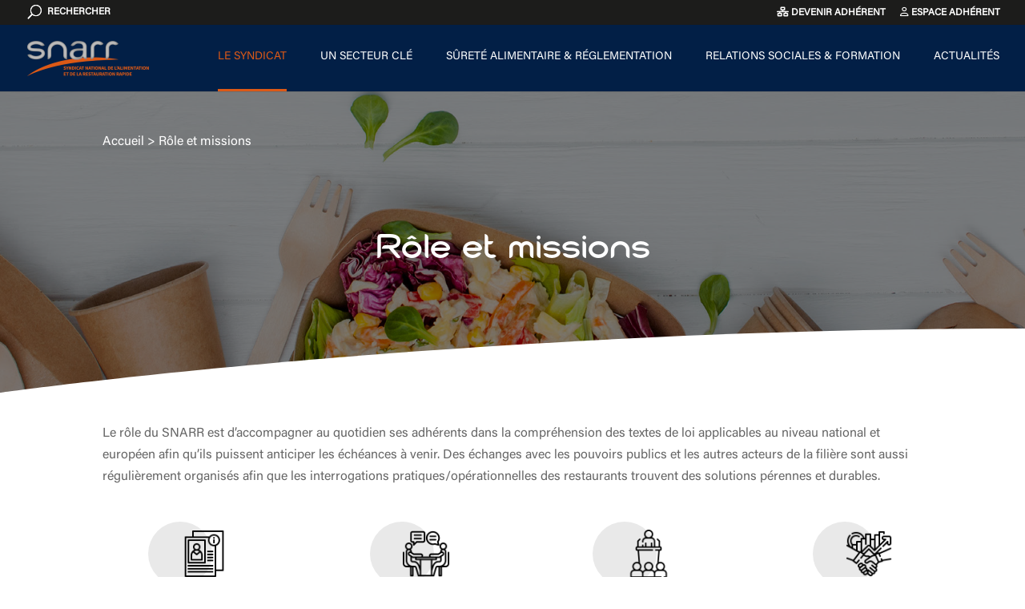

--- FILE ---
content_type: text/css
request_url: https://www.snarr.fr/wp-content/plugins/teameo/public/css/custom.css?ver=1
body_size: 576
content:
  :root {
    --teameo-font-size: 14px;
    --teameo-primary-bg: #0c71c3;
    --teameo-primary-rgb: 12,113,195;
    --teameo-primary-hover-bg: #d3e5ff;
    --teameo-primary-active-bg: #0c71c3;
    --teameo-secondary-bg: #2A3749;
    --teameo-secondary-rgb: 42,55,73;
    --teameo-secondary-hover-bg: #2A3749;
    --teameo-secondary-active-bg: #2A3749;
    --teameo-modal-zindex: 100005;
    --teameo-backdrop-zindex: 100000;
    --teameo-success: #e3fcef;
    --teameo-danger: #ffbdad;
    --teameo-warning: #fff0b3;
    --teameo-info: #deebff;
    
    --bs-primary-rgb: var(--teameo-primary-rgb);
    --bs-body-font-size: var(--teameo-font-size);
  }
  .modal {
    --bs-modal-zindex: var(--teameo-modal-zindex);
  }
  .modal-backdrop {
    --bs-backdrop-zindex: var(--teameo-backdrop-zindex);
    --bs-backdrop-bg: var(--teameo-primary-bg);
    --bs-backdrop-opacity: 0.5;
  }
  .btn {
    --bs-btn-font-size: var(--teameo-font-size);
  }
  .btn-primary {
    --bs-btn-font-weight: 600;
    --bs-btn-color: var(--bs-white);
    --bs-btn-bg: var(--teameo-primary-bg);
    --bs-btn-border-color: var(--teameo-primary-bg);
    --bs-btn-hover-color: var(--teameo-primary-bg);
    --bs-btn-hover-bg: var(--teameo-primary-hover-bg);
    --bs-btn-hover-border-color: var(--teameo-primary-hover-bg);
    --bs-btn-focus-shadow-rgb: var(--teameo-primary-rgb);
    --bs-btn-active-color: var(--bs-btn-hover-color);
    --bs-btn-active-bg: var(--teameo-primary-active-bg);
    --bs-btn-active-border-color: var(--teameo-primary-active-bg);
    --bs-btn-active-shadow: inset 0 3px 5px rgba(0, 0, 0, 0.125);
    --bs-btn-disabled-color: #fff;
    --bs-btn-disabled-bg: var(--teameo-primary-bg);
    --bs-btn-disabled-border-color: var(--teameo-primary-bg);
  }
  .btn-secondary {
    --bs-btn-color: #fff;
    --bs-btn-bg: var(--teameo-secondary-bg);
    --bs-btn-border-color: var(--teameo-secondary-bg);
    --bs-btn-hover-color: #fff;
    --bs-btn-hover-bg: var(--teameo-secondary-hover-bg);
    --bs-btn-hover-border-color: var(--teameo-secondary-hover-bg);
    --bs-btn-focus-shadow-rgb: var(--teameo-secondary-rgb);
    --bs-btn-active-color: #fff;
    --bs-btn-active-bg: var(--teameo-secondary-active-bg);
    --bs-btn-active-border-color: var(--teameo-secondary-active-bg);
    --bs-btn-active-shadow: inset 0 3px 5px rgba(0, 0, 0, 0.125);
    --bs-btn-disabled-color: #fff;
    --bs-btn-disabled-bg: var(--teameo-secondary-bg);
    --bs-btn-disabled-border-color: var(--teameo-secondary-bg);
  }
  .text-primary {
    --bs-text-opacity: 1;
    color: rgba(var(--teameo-primary-rgb),
      var(--bs-text-opacity)) !important;
  }
  .bg-primary {
    --bs-bg-opacity: 1;
    background-color: rgba(var(--teameo-primary-rgb),var(--bs-bg-opacity)) !important;
  }

--- FILE ---
content_type: text/css
request_url: https://www.snarr.fr/wp-content/plugins/teameo/public/css/style.css?v=1768935957&ver=4.1.0
body_size: 478
content:
.callout {
  padding: 20px;
  margin: 20px 0;
  border: 1px solid #eee;
  border-left-width: 5px;
  border-radius: 3px;
}
.callout h4 {
  margin-top: 0;
  margin-bottom: 5px;
}
.callout p:last-child {margin-bottom: 0;}
.callout code {border-radius: 3px;}
.callout+.callout {margin-top: -5px;}
.callout-default {border-left-color: var(--teameo-secondary-bg);}
.callout-default h4 {color: var(--teameo-secondary-bg);}
.callout-primary {border-left-color: var(--teameo-primary-bg);}
.callout-primary h4 {color: var(--teameo-primary-bg);}
.callout-success {border-left-color: var(--teameo-success);}
.callout-success h4 {color: var(--teameo-success);}
.callout-danger {border-left-color: var(--teameo-danger);}
.callout-danger h4 {color: var(--teameo-danger);}
.callout-warning {border-left-color: var(--teameo-warning);}
.callout-warning h4 {color: var(--teameo-warning);}
.callout-info {border-left-color: var(--teameo-info);}
.callout-info h4 {color: var(--teameo-info);}

div.t-footer{
	width: 100%;
	text-align: center;
}
table.certificate td{
	text-align: justify;
}
table.certificate th,
table.organization th{
	border-top: 1px solid #eee;
}

.teameo-cm-signin-modal .callout{
    margin-top: 0px !important;
}
.teameo-cm-login-shortcode .nav{
    padding: 0 !important;
}
.teameo-cm-login-shortcode .nav .menu-item{
    display: inline-block !important;
}
.teameo-cm-login-shortcode .nav .menu-item:not(:first-child)::before{
    content: "-";
    margin: 0 .5em;
}

--- FILE ---
content_type: text/css
request_url: https://www.snarr.fr/wp-content/themes/divi-snarr/cookies/css/style.css?ver=1.0.5
body_size: 480
content:
#tarteaucitronRoot div,
#tarteaucitronRoot button,
#tarteaucitronRoot span{
    font-family: 'Acumin Variable Concept',Helvetica,Arial,Lucida,sans-serif !important;
    font-weight: 400 !important;
}
#tarteaucitronAlertBig #tarteaucitronPersonalize,
#tarteaucitronRoot #tarteaucitronPercentage,
#tarteaucitronAlertSmall #tarteaucitronManager #tarteaucitronDot #tarteaucitronDotGreen {
  background: #021f46 !important;
}
#tarteaucitronAlertBig {
  background-color: rgba(233,233,233,0.8) !important;
}
#tarteaucitronDisclaimerAlert, #tarteaucitronDisclaimerAlert strong, #tarteaucitronAlertBig #tarteaucitronPrivacyUrl {
  color: #021f46 !important;
}
#tarteaucitronAlertSmall {
  background-color: rgba(28,28,27,0.5) !important;
}
#tarteaucitronAlertBig #tarteaucitronPersonalize, #tarteaucitronAlertBig #tarteaucitronCloseAlert {
  border-radius: 3px !important;
}
#tarteaucitronRoot .tarteaucitronAllow{
    background: #021f46  !important;
}
#tarteaucitronRoot .tarteaucitronDeny {
    background: #e9e9e9 !important;
}
#tarteaucitron #tarteaucitronServices .tarteaucitronLine.tarteaucitronIsAllowed {
    border-color: #021f46  !important;
}
#tarteaucitron #tarteaucitronServices .tarteaucitronLine.tarteaucitronIsDenied {
    border-color: #e9e9e9 !important;
}
#tarteaucitronManager{
display: none !important;
}
.tac_activate .tac_float .tarteaucitronAllow {
    background-color: #021f46  !important;
    display: inline-block;
}
.tac_activate{
	height: 450px !important;
	background: #d3d3d3 !important;
}
a.tarteaucitronSelfLink{
    display: none !important;
}

--- FILE ---
content_type: text/css
request_url: https://www.snarr.fr/wp-content/themes/divi-snarr/style.css?ver=4.27.5
body_size: 6556
content:
/*
Theme Name:     Divi-SNARR
Description:    Thème SNARR
Author:         AXV
Template:       Divi

(optional values you can add: Theme URI, Author URI, Version, License, License URI, Tags, Text Domain)
*/
@font-face{
    font-family: acumin_variable_concept;
    src: url('./font/Acumin Variable Concept.ttf');
}
@font-face{
	font-family: 'Acumin Variable Concept';
    src: url('./font/Acumin Variable Concept.ttf');
}
@font-face{
    font-family: cabourg_otbold;
    src: url('./font/Cabourg OT Bold.otf');
}
@font-face{
	font-family: 'Cabourg OT Bold';
    src: url('./font/Cabourg OT Bold.otf');
}
:root {
    --title-color: #053745;
    --color-blue: #021f46;
    --color-orange: #dc5917;
    --color-rgb-orange: 220,89,23;
    --color-dark: #1c1c1b;
    --color-grey: #e9e9e9;
    --color-white: #ffffff;
}
div.et_pb_slide_description div.et_pb_button_wrapper .et_pb_button.et_pb_more_button:hover,
.et_pb_bg_layout_light.et_pb_button.btn-orange:hover{
    background-color: var(--color-white) !important;
    color: var(--color-blue) !important;
}
.et_pb_module.et_pb_accordion.list .et_pb_toggle_title::before{
    border: 1px solid var(--color-orange) !important;
}

.collective-agreement .accordion-button:not(.collapsed) {
    color: var(--color-orange) !important;
    background-color: rgba(var(--color-rgb-orange), 0.1) !important;
    box-shadow: inset 0 calc(var(--bs-accordion-border-width) * -1) 0 var(--bs-accordion-border-color);
}
.collective-agreement .accordion-button:not(.collapsed)::after {
    background-image: var(--bs-accordion-btn-icon) !important;
}
.collective-agreement .accordion-button:focus {
    z-index: 3;
    border-color: var(--color-orange) !important;
    box-shadow: 0 0 0 0.25rem rgba(var(--color-rgb-orange), 0.25) !important;
}
.collective-agreement ul{
    list-style: none;
}
.collective-agreement table{
    margin-bottom: .5rem;
}
.collective-agreement table tbody th {
    padding: 5px;
    background-color: rgba(var(--color-rgb-orange), 0.1) !important;
    border-bottom: 1px solid #d8d8d8;
    border-right: 1px solid #d8d8d8;
    text-align: center;
}
.collective-agreement table tr th:last-child {
    border-right: 0;
}
.collective-agreement table tr:nth-child(2n) td {
    background-color: #eee;
}
.collective-agreement table > :not(caption) > * > *{
    padding: .5rem .5rem;
}
.collective-agreement p.note:not(.no-badge):before{
    content: url('/wp-content/themes/divi-snarr/img/snarr.jpg');
    position:relative;
    left:-5px;
    top:0;
}
.collective-agreement p.note{
    font-style: italic;
    font-weight: 300;
    font-size: 1.1rem;
}
.collective-agreement div.article p:not(.has-background):last-of-type{
    padding-bottom: 1em !important;
}
.modal-backdrop{
    background-color: var(--color-orange) !important;
}
/*.modal-backdrop{
        display: none !important;
}
.modal{
        background-color: rgba(var(--color-rgb-orange), .5) !important;
}*/
.blue{
    color: var(--color-blue);
}
.orange{
    color: var(--color-orange);
}
h1, h2, h3, h4, h5, h6 {
    color: var(--title-color) !important;
    padding-bottom: 10px;
    line-height: 1em;
    font-weight: 500;
}
h2 {
    font-size: 23px;
}
h3 {
    font-size: 20px;
}
h4 {
    font-size: 18px;
}
h5 {
    font-size: 16px;
}
h6 {
    font-size: 14px;
}
@media (min-width: 981px){
    .et_fullwidth_secondary_nav #top-header .container {
        padding-right: 31px;
    }
}
.breadcrumb,
.breadcrumb a{
    font-weight: 300 !important;
    color: var(--color-white) !important;
}
h2.dsm_image_accordion_title{
    margin: 0 !important;
    padding: 0 !important;
    margin-bottom: .5em !important;
}
#top-menu .menu-item-has-children > a:first-child, #et-secondary-nav .menu-item-has-children > a:first-child {
    padding-right: 0;
}
#top-menu .menu-item-has-children > a:first-child::after, #et-secondary-nav .menu-item-has-children > a:first-child::after{
    display: none;
    visibility: hidden;
}
#top-menu li {
    padding-right: 42px !important;
}
#top-menu > li:last-child {
    padding-right: 0 !important;
}
#top-menu-nav > ul > li > a:hover {
    opacity: 1;
}
#et-top-navigation div#et_top_search{
    display:none;
}
/*@media screen and (min-width: 980px) {
    #et_top_search {
        float: left;
        margin: 3px 0 0 22px;
        display: revert;
        width: 20px;
        position: absolute;
        right: 10px;
        top: 30px;
        transition: all 0.4s ease-in-out;
    }
    header.et-fixed-header #et_top_search {
        top: 20px;
        transition: all 0.4s ease-in-out;
    }
}*/

#top-header a {
    text-decoration: none;
}

.et_header_style_left #et-top-navigation nav > ul > li > a {
    font-weight: 400;
}
#et-secondary-nav li a i{
    color: var(--color-white);
}
#top-menu.nav li ul{
    width: 440px !important;
}
#top-menu.nav li li a{
    width: 400px !important;
}
@media screen and (min-width: 1244px) {
    #top-menu.nav>.current-menu-parent>a {
        border-bottom: 3px solid var(--color-orange) !important;
    }
    #main-header #top-menu.nav li ul {
        top: 47px;
    }
    #main-header.et-fixed-header #top-menu.nav li ul{
        top: 33.5px;
    }
    #main-header #top-menu.nav li li ul {
        z-index: 1000;
        top: -23px;
        left: 240px;
    }
    #main-header #top-menu.nav > li:last-child ul.sub-menu:last-child {
        left: -200px;
    }
}
span.mobile_menu_bar:before{
    color: var(--color-orange) !important;
}
.et_mobile_menu{
    border-color: var(--color-orange) !important;
    ;
}
style-circle-mask img, .wp-block-image.is-style-rounded img, .wp-block-image .is-style-rounded img{
    border-radius: 3px !important;
}
.wp-block-file .wp-block-file__button {
    border: 1px solid var(--color-blue);
    background: none;
    border-radius: 3px;
    color: var(--color-orange);
    font-size: .8em;
    padding: .5em 1em;
}
.wp-block-file a.wp-block-file__button:hover{
    box-shadow: none;
    color: var(--color-orange) !important;
    opacity: .85;
    text-decoration: none;
}
.et_pb_button:hover, .et_pb_module .et_pb_button:hover{
    background: none;
}
.fluid-width-video-wrapper .wp-block-file__embed {
    position: unset;
}
a:hover{
    color: var(--color-orange) !important;
}
.is-style-outline > :where(.wp-block-button__link), :where(.wp-block-button__link).is-style-outline {
    border: 1px solid var(--color-blue);
    padding: .667em 1.333em;
    background: none;
    border-radius: 3px;
    color: var(--color-orange);
    text-decoration: none !important;
}
.page-template a, .page-template a:hover, .page-template-default a, .page-template-default a:hover{
    text-decoration: none !important;
    color: var(--color-orange);
}
/*.page-template h1:first-child {
   padding-top: 0px;
   margin-bottom: 20px;
}*/
.page-template .entry-content > h1,
.page-template-default .entry-content > h1{
    padding-top: 20px;
    margin-bottom: 20px;
}
.page-template h2,
.page-template-default h2{
    padding-top: 20px;
    margin-bottom: 20px;
    color: var(--color-blue) !important;
}
.page-template h3,
.page-template-default h3{
    padding-top: 10px;
    margin-bottom: 15px;
}
.page-template #main-content,
.page-template-default #main-content{
    /*padding-bottom: 20px;*/
}
/*
* Homepage
*/
.et_pb_section_8.section_has_divider.et_pb_bottom_divider .et_pb_bottom_inside_divider{
    z-index: 0 !important;
}
.edito article{
    margin-bottom: 0 !important;
}
.edito article a.more-link{
    text-align: end;
    padding: .3em 2em .3em .7em;
}
a.more-link:after{
    line-height: inherit;
    font-size: inherit !important;
    margin-left: .3em;
    left: auto;
    font-family: FontAwesome !important;
    font-weight: 900 !important;
    content: "";
}


.back a:before{
    line-height: inherit;
    font-size: inherit !important;
    margin-right: .3em;
    left: auto;
    font-family: 'ETmodules';
    font-weight: 900 !important;
    content: "\23";
}

.adh-organization .adherentNom{
    display: none;
}

.adh-organization .adherentLogo{
    width: 75px;
    height: 75px;
    border: 1px #aaa solid;
    text-align: center;
    display: table-cell;
    vertical-align: middle;
    padding: 0 2px;
}
.adh-organization .adherentLogo img{
    margin-bottom: 0px;
}
.slide.slick-slide.slick-cloned div.adherentLogo img {
    -webkit-filter: grayscale(100%);
    filter: grayscale(100%);
    -webkit-transition: all 0.3s;
    transition: all 0.3s;
}
.slide.slick-slide.slick-cloned div.adherentLogo:hover img {
    /*transform: scale(1.1, 1.1);
    -webkit-transform: scale(1.1, 1.1);*/
    -webkit-filter: grayscale(0%);
    filter: grayscale(0%);
}
.one-adh-organization .adherentNom{
    text-align: center;
}
.customer-logos {
    background-color: #111;
}
/*
* Homepage
*/
.ouradh .adherentNom{
    display: none;
}

.ouradh .logo{
    width: 75px;
    height: 75px;
    border: 0px #aaa solid;
    text-align: center;
    display: table-cell;
    vertical-align: middle;
    padding: 0 2px;
}
.ouradh .logo img{
    margin-bottom: 0px;
}
.ouradh div.adh{
    display: inline-block;
    width: 74px;
}
.ouradh div.adh div.logo img {
    -webkit-filter: grayscale(100%);
    filter: grayscale(100%);
    -webkit-transition: all 0.3s;
    transition: all 0.3s;
}
.ouradh div.adh div.logo:hover img {
    /*transform: scale(1.1, 1.1);
    -webkit-transform: scale(1.1, 1.1);*/
    -webkit-filter: grayscale(0%);
    filter: grayscale(0%);
}

/* Slider */
.slick-slide {
    margin: 0px 20px;
}
.slick-slide img {
    /*width: 100%;*/
    margin: 0 auto;
}
.slick-slider
{
    position: relative;
    display: block;
    box-sizing: border-box;
    -webkit-user-select: none;
    -moz-user-select: none;
    -ms-user-select: none;
    user-select: none;
    -webkit-touch-callout: none;
    -khtml-user-select: none;
    -ms-touch-action: pan-y;
    touch-action: pan-y;
    -webkit-tap-highlight-color: transparent;
}
.slick-list
{
    position: relative;
    display: block;
    overflow: hidden;
    margin: 0;
    padding: 0;
}
.slick-list:focus
{
    outline: none;
}
.slick-list.dragging
{
    cursor: pointer;
    cursor: hand;
}
.slick-slider .slick-track,
.slick-slider .slick-list
{
    -webkit-transform: translate3d(0, 0, 0);
    -moz-transform: translate3d(0, 0, 0);
    -ms-transform: translate3d(0, 0, 0);
    -o-transform: translate3d(0, 0, 0);
    transform: translate3d(0, 0, 0);
}
.slick-track
{
    position: relative;
    top: 0;
    left: 0;
    display: block;
}
.slick-track:before,
.slick-track:after
{
    display: table;
    content: '';
}
.slick-track:after
{
    clear: both;
}
.slick-loading .slick-track
{
    visibility: hidden;
}
.slick-slide
{
    display: none;
    float: left;
    height: 100%;
    min-height: 1px;
}
[dir='rtl'] .slick-slide
{
    float: right;
}
.slick-slide img
{
    display: block;
}
.slick-slide.slick-loading img
{
    display: none;
}
.slick-slide.dragging img
{
    pointer-events: none;
}
.slick-initialized .slick-slide
{
    display: block;
}
.slick-loading .slick-slide
{
    visibility: hidden;
}
.slick-vertical .slick-slide
{
    display: block;
    height: auto;
    border: 1px solid transparent;
}
.slick-arrow.slick-hidden {
    display: none;
}
.slide-arrow.prev-arrow.slick-arrow,
.slide-arrow.next-arrow.slick-arrow{
    visibility: hidden;
}
.slide-arrow.prev-arrow.slick-arrow::before {
  font-family: FontAwesome !important;
  color: var(--color-orange);
  content: '\f053';
  visibility: visible;
  font-size: 3em;
  position: absolute;
  left: -.3em;
  top: 1em;
}
.slide-arrow.next-arrow.slick-arrow::before {
  font-family: FontAwesome !important;
  color: var(--color-orange);
  content: '\f054';
  visibility: visible;
  font-size: 3em;
  position: absolute;
  right: -.3em;
  top: 1em;
}
.list-articles .et_pb_post {
    margin-bottom: 15px;
    word-wrap: break-word;
    text-align: justify;
}
.list-articles .et_pb_post h2.entry-title{
    display: flex !important;
}
.list-articles .entry-title::before,
.quick-access .menu-item::before{
    font-family: 'ETMODULES';
    content: '\5e';
    color: #053745;
    font-size: 1.5em;
    transition: all .3s ease;
    vertical-align: middle;
    margin-top: .1rem;
}
ul#menu-links > li {
    width: 100%;
}
ul#menu-links > li > a{
    color: #1c1c1b
}
.et_pb_post .entry-featured-image-url {
    display: block;
    position: relative;
    margin-bottom: 30px;
    width: 18%;
    float: left;
    margin-right: 30px;
}
.bottom-nav, .bottom-nav a, .bottom-nav li.current-menu-item a {
    color: var(--color-dark);
    text-align: center;
    font-weight: 100;
    margin-top: 0;
    /*padding-top: 0;*/
}
/*
 * Event Date
 */
.event-date{
    color: var(--color-orange);
}
.list-agenda .et_pb_post{
    /*margin-bottom: 15px;*/
}
.list-agenda .et_pb_post h2.entry-title{
    padding-top: 0 !important;
}
.list-agenda .et_pb_post h2.entry-title a{
    color: var(--color-blue) !important;
}
.list-agenda .et_pb_post .post-meta a{
    color: var(--color-blue);
    font-size:.8rem;
    font-weight: 300;
}
.list-agenda .et_pb_post .post-meta a::before{
    font-family: 'ETMODULES';
    content: '\69';
    color: var(--color-grey);
    font-size: .6rem;
    margin-right:.2rem;
    transition: all .3s ease;
    vertical-align: middle;
}
.list-agenda .entry_date.event-date,
.category-agenda .entry_date.event-date {
    float: left;
    width: 50px;
    margin-right: 7px;
    text-align: center;
    color: var(--color-blue);
}
.list-agenda .entry_date.event-date div.day,
.category-agenda .entry_date.event-date div.day,
.list-agenda .entry_date.event-date div.month,
.category-agenda .entry_date.event-date div.month,
.list-agenda .entry_date.event-date div.year,
.category-agenda .entry_date.event-date div.year{
    background-color: var(--color-grey);
}
.list-agenda .entry_date.event-date div.year,
.category-agenda .entry_date.event-date div.year,
.list-agenda .entry_date.event-date div.month,
.category-agenda .entry_date.event-date div.month,
.list-agenda .entry_date.event-date div.day,
.category-agenda .entry_date.event-date div.day {
    font-size: 14px;
    padding: 0 0 5px;
}
.list-agenda .entry_date.event-date div.day,
.category-agenda .entry_date.event-date div.day {
    font-size: 23px;
    padding: 5px 0 0;
}
.list-agenda .entry_date.event-date div.year,
.category-agenda .entry_date.event-date div.year{
    display: none;
}
/*
 * Menu 
 */
ul.menu-quick-access,
ul.menu-focus-on,
ul.menu-quick-access ul,
ul.menu-focus-on ul{
    list-style-type: none;
    padding-bottom: 0;
}
ul.menu-quick-access,
ul.menu-focus-on{
    line-height: 26px;
    padding: 0;
    margin: 0;
}
ul.menu-quick-access .menu-item::before,
ul.menu-focus-on .menu-item::before{
    font-family: 'ETMODULES';
    content: '\5e';
    color: #053745;
    font-size: 1.5em;
    transition: all .3s ease;
    vertical-align: middle;
}
ul.menu-quick-access li a,
ul.menu-focus-on li a{
    font-weight: 600 !important;
    color: #053745 !important;
}
ul.menu-quick-access ul.sub-menu li a,
ul.menu-focus-on ul.sub-menu li a{
    font-weight: 500 !important;
}
ul.menu-quick-access ul.sub-menu .menu-item::before,
ul.menu-focus-on ul.sub-menu .menu-item::before{
    font-size: 1em;
}
.les-commissions div.card{
    border-color: var(--color-blue) !important;
}
.les-commissions div.card div.card-body.text-center.fs-6{
    background-color: #f3f3f3 !important;
    font-weight: 600;
}
.les-commissions .et_pb_image_wrap,
.les-commissions .commission-icon{
    font-size: 2rem;
    vertical-align: middle;
    /*margin-right: .5rem;
    color: var(--color-orange) !important;*/
    width: 50px;
    text-align: center;
    margin: 0 .5rem 0 0;
    padding: 12px 11px;
    width: 54px;
    height: 54px;
    background-color: var(--color-orange);
    border-radius: 54px;
    color: var(--color-blue);
    text-shadow: 1px 1px rgba(255, 255, 255, 0.4);
}
.l-equipe-permanente div.card.card-body p{
    text-align: LEFT;
}
.team-member{
    position: relative;
    width: 100%;
    text-align: center;
}
.team-member .team-image img{
    /*max-width: 100%;*/
    max-width: 123px;
    height: auto;
    display: block;
    width: 50%;
    text-align: center;
    margin: 0 auto;
}
.team-member .team-image span{
    display: none;
    position: absolute;
    background-color: var(--color-orange);
    color: var(--color-blue);
    /*text-shadow: 1px 1px 1px rgba(0,0,0,0.3);*/
    top: auto;
    bottom: 35px;
    left: 0;
    padding: 0 10px;
    line-height: 25px;
    font-size: .9rem;
    text-transform: uppercase;
}
.team-member p.team-name{
    color: var(--color-blue);
    font-weight: 600;
}
.team-function{
    min-height: 50px;
    font-size: .8rem;
    text-align: center;
}
.partner-list{
    padding: 20px 0;
    text-align: center;
    /*border-bottom: 1px solid #ddd;*/
}
.partner-list .partner{
    display: inline-block;
}
.partner-list img{
    display: inline-block;
    max-width: 95%;
    padding: 1rem;
    transition: all 0.3s ease-in-out;
    /*-webkit-filter: grayscale(100);
    -moz-filter: grayscale(100);
    filter: grayscale(100);*/
    vertical-align: middle;
}
.partner-list img:hover {
    filter: none;
    transform: scale(1.2);
    -webkit-filter: none;
    -moz-filter: none;
}
.partner-list{
    padding: 20px 0;
    text-align: center;
    /*border-bottom: 1px solid #ddd;*/
}
.partner-list .partner{
    display: inline-block;
    max-width: 150px;
    margin: 15px;
}
.partner-list .partner div.logo{
    width: 115px;
    height: 115px;
    border: 1px #aaa solid;
    text-align: center;
    display: table-cell;
    vertical-align: middle;
    padding: 0 0px;
}
.partner-list img{
    display: inline-block;
    max-width: 95%;
    /*padding: 1rem;*/
    padding: 0;
    transition: all 0.3s ease-in-out;
    /*-webkit-filter: grayscale(100);
    -moz-filter: grayscale(100);
    filter: grayscale(100);*/
    vertical-align: middle;
}
.partner-list img:hover {
    filter: none;
    transform: scale(1.1);
    -webkit-filter: none;
    -moz-filter: none;
}
/**/
.member-list{
    padding: 20px 0;
    text-align: center;
    /*border-bottom: 1px solid #ddd;*/
}
.member-list .member{
    display: inline-block;
    max-width: 150px;
    margin: 15px;
}
.member-list .member div.logo{
    width: 115px;
    height: 115px;
    border: 1px #aaa solid;
    text-align: center;
    display: table-cell;
    vertical-align: middle;
    padding: 0 0px;
}
.member-list img{
    display: inline-block;
    max-width: 95%;
    /*padding: 1rem;*/
    padding: 0;
    transition: all 0.3s ease-in-out;
    /*-webkit-filter: grayscale(100);
    -moz-filter: grayscale(100);
    filter: grayscale(100);*/
    vertical-align: middle;
}
.member-list img:hover {
    filter: none;
    transform: scale(1.1);
    -webkit-filter: none;
    -moz-filter: none;
}
/*
* List
*/
.et_pb_module.et_pb_text ul{
    /*list-style: georgian inside url("/wp-content/themes/divi-snarr/img/sun-icon.png");*/
    list-style:  none;
    padding:  0;
    padding-left: 2em;
    padding-bottom: 1em;
}
.et_pb_module.et_pb_text ul li{
    padding-left: 2em;
}
.et_pb_module.et_pb_text ul li:before {
    content:  url("/wp-content/themes/divi-snarr/img/sun-icon.png");
    display:  inline-block;
    vertical-align:  middle;
    margin-right: 1em;
    margin-left: -2em;
}
/*ol {
  list-style: none;
  counter-reset: my-awesome-counter;
}
ol li {
  counter-increment: my-awesome-counter;
}
ol li::before {
  content: counter(my-awesome-counter) ". ";
  color: red;
  font-weight: bold;
}*/
.steps {
    clear: both;
    list-style: none;
    padding-left: 2% !important;
}
.steps li {
    margin: 2em 0;
    padding-top: 0;
    padding-left: 2.5rem;
    display: block;
    position: relative;
    counter-increment: inst;
}
.steps li::before {
    content: counter(inst);
    background: rgba(var(--color-rgb-orange), 0.9);
    color: var(--color-blue);
    font-size: 1em;
    font-weight: 700;
    font-style: italic;
    text-shadow: 1px 1px rgba(255, 255, 255, 0.4);
    border-radius: 0 0.675em 0.675em 0;
    font-size: 2.5em;
    text-align: center;
    padding-top: 0.25em;
    padding-left: 2.25%;
    left: -5%;
    top: 0em;
    height: 1.35em;
    width: 1.35em;
    position: absolute;
    transition: all 0.2s ease-in-out;
    z-index: -1;
}
@media (min-width: 33em) {
    .steps li:before {
        border-radius: 50%;
        font-size: 2.5em;
        height: 1.35em;
        margin-left: 2.5%;
        padding-left: 0;
        padding-top: 0.25em;
        top: -0.15em;
        width: 1.35em;
        z-index: -1;
    }
}

.event-steps {
    clear: both;
    list-style: none;
    padding-left: 2%;
}
.event-steps li {
    margin: 2em 0;
    padding-top: 1em;
    display: block;
    position: relative;
    counter-increment: inst;
}
.event-steps li::before {
    content: counter(inst);

    background: rgba(var(--color-rgb-orange), 0.35);
    color: var(--color-white);

    font-size: 1em;
    font-weight: 700;
    font-style: italic;
    text-shadow: 1px 1px rgba(255, 150, 0, 0.5);

    border-radius: 0 0.675em 0.675em 0;
    font-size: 1.5em;
    text-align: center;

    padding-top: 0;
    padding-left: 2.25%;
    left: -5%;
    top: -0.65em;
    height: 1.35em;
    width: 1.35em;
    position: absolute;

    transition: all 0.2s ease-in-out;

    z-index: -1;
}
@media (min-width: 33em) {
    .event-steps li:before {
        border-radius: 50%;
        font-size: 1.5em;
        height: 1.35em;
        margin-left: 2.5%;
        padding-left: 0;
        padding-top: 0;
        top: -0.15em;
        width: 1.35em;
        z-index: -1;
    }
}

.contact-email{
    margin-left: 25px;
}
.contact-phone{
    margin-left: 15px;
}
.contact-phone::before{
    font-family: 'ETMODULES';
    content: '\e090';
    text-align: center;
    margin-right: 5px;
    margin-left: -10px;
    color: var(--color-orange);
    font-size: 1em;
    transition: all .3s ease;
}

.contact-email::before{
    font-family: 'ETMODULES';
    content: '\e076';
    text-align: center;
    margin-right: 5px;
    margin-left: -10px;
    color: var(--color-orange);
    font-size: 1em;
    transition: all .3s ease;
}

.actifs li {
    display: table-cell;
    /*height: 150px;*/
    text-align: center;
    overflow: hidden;
    padding: 25px 25px;
}
.actifs li img {
    height: 80px;
    -webkit-filter: grayscale(100%);
    filter: grayscale(100%);
    -webkit-transition: all 0.3s;
    transition: all 0.3s;
}
.actifs li:hover img {
    transform: scale(1.1, 1.1);
    -webkit-transform: scale(1.1, 1.1);
    -webkit-filter: grayscale(0%);
    filter: grayscale(0%);
}
div.et_pb_slide_description .et_pb_slide_title a{
    color: var(--color-white) !important;
}

.card-item div.et_pb_main_blurb_image{
    height: 80px;
    width: 80px;
    background-color: #e9e9e9;
    border-radius: 50%;
    display: inline-block;
    margin-bottom: 10px;
}
.card-item div.et_pb_main_blurb_image span.et_pb_image_wrap{
    margin: 10px 40px;
}
.card-item div.et_pb_blurb_container h2{
    padding-top: 0 !important;
    margin-bottom: 0 !important;
}
/*
*
*/
.quote-last-category-article{

}
.quote-text blockquote{
    /*font-style: normal;
    margin-left: 32px;
    font-style: italic;
    padding-left: 48px;
    background: url('/wp-content/themes/divi-snarr/img/quote-left.png');
    background-repeat: no-repeat;
    min-height: 30px;*/
    position: relative;
    padding: 0px 40px;
    font-style: italic;
    border-left: none;
}

.quote-text blockquote::before{
    position: absolute;
    top: 0px;
    left: 0px;
    content: "\5C\5C";
    font-family: 'Cabourg OT Bold',Helvetica,Arial,Lucida,sans-serif;
    font-size: 25px;
    font-weight: 900;
    color: var(--color-white);
}
.quote-text blockquote::after{
    position: absolute;
    top: 0px;
    right: 0px;
    content: "\5C\5C";
    font-family: 'Cabourg OT Bold',Helvetica,Arial,Lucida,sans-serif;
    font-size: 25px;
    font-weight: 900;
    color: var(--color-white);
    -moz-transform: scale(-1, 1);
    -webkit-transform: scale(-1, 1);
    -o-transform: scale(-1, 1);
    -ms-transform: scale(-1, 1);
    transform: scale(-1, 1);
}
.quote-text div.quote-separation{
    opacity: .1;
}
.quote-text div.figcaption{
    position: relative;
    width: 100%;
    display: flex;
    align-items: center;
    justify-content: right;
}

.quote-text div.figcaption::before {
    content: "";
    background-image: url('/wp-content/themes/divi-snarr/img/quote-separation.png');
    opacity: 0.1;
    background-size: 80%;
    background-repeat: no-repeat;
    background-position-x: center;
    position: absolute;
    top: 0px;
    right: 0px;
    bottom: 0px;
    left: 0px;
    opacity: 0.1;
}
.quote-text div.figcaption span{
    text-align: right;
    font-family: 'Cabourg OT Bold',Helvetica,Arial,Lucida,sans-serif;
    padding-top: 35px;
    margin-bottom: 0;
    font-size: 20px;
}
/*
* Footer
*/
#footer{
    background: linear-gradient(
        to top,
        #021f46 0%,
        #021f46 50%,
        var(--color-white) 50%,
        var(--color-white) 100%
        ) !important;
}
#footer h2{
    padding-top: 0px !important;
}
#footer-widgets{
    display: none;
}
#footer-bottom div.container{
    margin: 0 auto;
    width: 700px;
}
.footer-info{
    color: var(--color-white);
}
.footer-info span{
    font-weight: 300;
    margin: 0 35px;
}
.footer-info span a{
    color: var(--color-white);
}

/*
* Testimonials
*/
.testimonials div.et_pb_salvattore_content{
    display: flex;
}
.testimonials div.et_pb_salvattore_content div.column{
    background-color: #f3f3f3 !important;
} 
.testimonials article{
    background-color: #f3f3f3 !important;
    border: none !important;
    border-radius: 3px;
    margin-top: 1rem;
    margin-bottom: 0 !important;
}
@media (max-width: 767px){
    .testimonials article{
        margin-top: 3rem !important;
    }
}
.testimonials article div.et_pb_image_container{
    position: relative;
    top: -2rem;
    left: 1.5rem;
}
.testimonials article div.et_pb_image_container a.entry-featured-image-url{
    pointer-events: none;
    border-radius: 100% 100% 100% 100%;
    overflow: hidden;
    margin-bottom: 0;
    margin-right: 0;
}
.testimonials article h2.entry-title{
    display: none;
}
.testimonials article div.post-content div.post-content-inner{
    padding-top: 3rem !important;
    padding-left: 1rem !important;
    padding-right: 1rem !important;
}
.testimonials article div.post-content div.post-content-inner p{
    color: inherit;
}
.testimonials div.pagination > .alignleft a:before {
    font-family: FontAwesome !important;
    content: '\f053';
    visibility: visible;
    font-size: 3em;
    position: absolute;
    left: -.3em;
}
.testimonials div.pagination > .alignleft a {
    visibility: collapse;
}
.testimonials div.pagination > .alignright{
    text-align: right;
}
.testimonials div.pagination > .alignright a:before {
    font-family: FontAwesome !important;
    content: '\f054';
    visibility: visible;
    font-size: 3em;
    position: absolute;
    right: -.3em;
}
.testimonials div.pagination > .alignright a {
    visibility: collapse;
}
.testimonials div.pagination{
    display: block !important;
}
@media screen and (min-width: 980px) {
    .testimonials div.pagination{
        position: absolute;
        width: 100%;
        top: 50%;
    }
}
/*.testimonials-2-columns div.et_pb_salvattore_content{
    display: flex;
}
.testimonials-2-columns div.et_pb_salvattore_content div.column{
    background-color: #f3f3f3 !important;
} */
.testimonials-2-columns > div{
display: grid;
grid-template-columns: repeat(auto-fill, minmax(400px, 1fr));
gap: 20px;
}
.testimonials-2-columns article{
    background-color: #f3f3f3 !important;
    border: none !important;
    border-radius: 3px;
    margin-top: 1rem;
    margin-bottom: 0 !important;
}
@media (max-width: 767px){
    .testimonials-2-columns article{
        margin-top: 3rem !important;
    }
}

.testimonials-2-columns article a.entry-featured-image-url{
    position: relative;
    top: -1rem;
    left: 1.5rem;
    pointer-events: none;
    border-radius: 50% 50% 50% 50%;
    overflow: hidden;
    margin-bottom: 0;
    margin-right: 0;
    width: 100px !important;
text-align: center;
background-color: white;
line-height: 50px;
}
.testimonials-2-columns article a.entry-featured-image-url img{
width: 70% !important;vertical-align: middle;
}
.testimonials-2-columns article h2.entry-title{
    display: none;
}
.testimonials-2-columns article div.post-content div.post-content-inner{
    clear: both;
    padding-left: 1rem !important;
    padding-right: 1rem !important;
    padding-bottom: 1.5rem !important;
    text-align: justify;
}
.testimonials-2-columns article div.post-content div.post-content-inner p{
    color: inherit;
}
.testimonials-2-columns div.pagination > .alignleft a:before {
    font-family: FontAwesome !important;
    content: '\f053';
    visibility: visible;
    font-size: 3em;
    position: absolute;
    left: -.3em;
}
.testimonials-2-columns div.pagination > .alignleft a {
    visibility: collapse;
}
.testimonials-2-columns div.pagination > .alignright{
    text-align: right;
}
.testimonials-2-columns div.pagination > .alignright a:before {
    font-family: FontAwesome !important;
    content: '\f054';
    visibility: visible;
    font-size: 3em;
    position: absolute;
    right: -.3em;
}
.testimonials-2-columns div.pagination > .alignright a {
    visibility: collapse;
}
.testimonials-2-columns div.pagination{
    display: block !important;
}
@media screen and (min-width: 980px) {
    .testimonials-2-columns div.pagination{
        position: absolute;
        width: 100%;
        top: 50%;
    }
}
div.every-year div.every-year-plus p:before{
    content: "+";
    font-size: .6em;
}
div.every-year div.every-year-plus p > span.percent-value{
    color: var(--color-orange);
}
/*
* Idea
*/
div.idea{
    max-width: 497px;
    margin: auto;
}
div.idea div.et_pb_blurb_content div.et_pb_main_blurb_image{
    margin-right: -60px;
    margin-top: -20px;
    margin-bottom: 0;
}
div.idea div.et_pb_blurb_content div.et_pb_blurb_container{
    margin-bottom: 40px;
}
div.idea div.et_pb_blurb_content div.et_pb_blurb_container:after{
    content: "\4c";
    font-family: ETmodules !important;
    border: 1px solid var(--color-orange);
    padding: 0;
    font-size: 43px;
    position: absolute;
    /* float: right;*/
    right: -12px;
    font-weight: 400 !important;
    line-height: 1;
}
/*
* Widget
*/
.widget-latest-posts-actualites span.category a,
.widget-latest-posts-communique span.category a{
    color: var(--color-blue);
    font-size: 18px;
}
.widget-latest-posts-actualites span.date,
.widget-latest-posts-communique span.date{
    float: inline-end;
    color: #666;
    font-size: 18px;
    font-weight: 200;
}
.widget-latest-posts-actualites p,
.widget-latest-posts-communique p{
    margin-top: 1.2em;
    margin-bottom:1.2em;
    line-height: 1.2em;
}
.widget-latest-posts-actualites p a,
.widget-latest-posts-communique p a{
    color: var(--color-blue);
}
.widget-latest-posts-actualites div.excerpt p,
.widget-latest-posts-communique div.excerpt p{
    color: #666;
    font-weight: 200;
    text-align: justify;
    line-height: 1.2em;
}
.widget-latest-posts-evenements div.post{
    width: 100%
}
.widget-latest-posts-evenements div.post div.box{
    display: flex;
    align-items: flex-start;
    height: 78px;
    width: 375px;
    margin-bottom: .4em;
}
.widget-latest-posts-evenements div.post div.box div:first-child{
    align-self: center;
    max-height: 78px;
    overflow: hidden;
}
.widget-latest-posts-evenements div.post div.box div:nth-child(2){
    align-self: center;
    margin-left: auto;
    font-size: 78px;
    padding-left: 1.5rem;
    padding-right: 1rem;
}
.widget-latest-posts-evenements div.post div.box div:last-child{
    align-self: center;
    width: 110px;
    margin-right: 1rem;
}
.widget-latest-posts-evenements div.post div.box div:last-child span{
    float: left;
    clear: both;
    font-size: 23px;
}
.widget-latest-posts-evenements div.post div.event{
    margin-bottom: .4em;
    border: 0;
    border-radius: 0;
}
.widget-latest-posts-evenements div.post div.event div.col.img{
    max-height: 78px;
}
@media screen and (min-width: 1317px) {
    .widget-latest-posts-evenements div.post{
        width: 80%
    }
}
@media screen and (min-width: 447px) {    
    .widget-latest-posts-evenements div.post div.event div.col.date > .card-body{
        padding-top: .0;
        padding-bottom: 0;
    }
}
.widget-latest-posts-evenements div.post div.event div.col.date > .card-body > div{
    display: flex;
    align-items: center;
    margin: 0;
    padding-top: .5em;
    padding-bottom: 0;
    height: 65px;
}
.widget-latest-posts-evenements div.post div.event div.col.date > .card-body > div > div.day{
    font-size: 78px;
    padding: 0 0 0 15px;
    font-weight: bold;
    margin-top: -7px;
}
.widget-latest-posts-evenements div.post div.event div.col.date > .card-body span{
    display: inline-block;
    font-size: 23px;
    padding-left: 15px;
}

.widget-latest-posts-evenements div.post p{
    line-height: 1.2em;
}
.widget-latest-posts-evenements div.post p a{
    color: var(--color-blue);
}
.widget-latest-posts-evenements div.post div.excerpt p{
    color: #666;
    font-weight: 200;
    text-align: justify;
    line-height: 1.2em;
}
.widget-latest-posts-rdv div.post{
    width: 100%;
    margin-bottom: 1.2em !important;
    display: flex;
    align-items: center;
}

.widget-latest-posts-rdv div.post div:first-child{
    width: inherit;
}
.widget-latest-posts-rdv div.post div:last-child{
    width: 35px;
    text-align: right;
    font-size: 18px;
}
.widget-latest-posts-rdv div.post div:last-child a::after {
    content: "5";
    position: absolute;
    right: 0;
    vertical-align: middle;
    font-family: ETmodules !important;
    font-size: 48px !important;
    color: var(--color-blue);
}

.widget-latest-posts-rdv span.date{
    color: #666;
    font-weight: 200;
}
.widget-latest-posts-rdv p{
    line-height: 1.2em;
}

.widget-latest-posts-rdv p a{
    color: var(--color-blue);
}
.KALITEXT000005672333-KALIARTI000005833574{
    height: 481px;
    background-image: url("/wp-content/uploads/2022/11/KALITEXT000005672333-article2.png");
    background-repeat: no-repeat;
    background-position: center;
}
.KALITEXT000005672335-KALIARTI000005833585{
    height: 575px;
    background-image: url("/wp-content/uploads/2022/11/KALITEXT000005672335-article7.png");
    background-repeat: no-repeat;
    background-position: center;
}

--- FILE ---
content_type: text/css
request_url: https://www.snarr.fr/wp-content/et-cache/914/et-core-unified-tb-432-deferred-914.min.css?ver=1765189091
body_size: 1199
content:
@font-face{font-family:"Cabourg OT Bold";font-display:swap;src:url("https://www.snarr.fr/wp-content/uploads/et-fonts/Cabourg-OT-Bold.otf") format("opentype")}@font-face{font-family:"Acumin Variable Concept";font-display:swap;src:url("https://www.snarr.fr/wp-content/uploads/et-fonts/Acumin-Variable-Concept.ttf") format("truetype")}.et_pb_section_0_tb_footer{border-top-color:#dc5917;z-index:0;position:relative}.et_pb_section_0_tb_footer.et_pb_section,.et_pb_section_1_tb_footer.et_pb_section{background-color:#021f46!important}.et_pb_row_0_tb_footer{background-color:#dc5918}.et_pb_row_0_tb_footer.et_pb_row{padding-top:23px!important;padding-bottom:23px!important;padding-top:23px;padding-bottom:23px}.et_pb_text_0_tb_footer.et_pb_text,.et_pb_text_0_tb_footer h3,.et_pb_text_1_tb_footer.et_pb_text,.et_pb_text_1_tb_footer h3,.et_pb_text_2_tb_footer.et_pb_text,.et_pb_text_3_tb_footer.et_pb_text,.et_pb_text_4_tb_footer.et_pb_text{color:#FFFFFF!important}.et_pb_text_0_tb_footer,.et_pb_text_1_tb_footer{font-size:18px}.et_pb_text_0_tb_footer h2,.et_pb_text_1_tb_footer h2{color:#FFFFFF!important;line-height:1.3em}.et_pb_text_2_tb_footer{font-size:18px;letter-spacing:1px}.et_pb_text_2_tb_footer h2,.et_pb_text_3_tb_footer h2,.et_pb_text_4_tb_footer h2{font-size:23px;color:#dc5917!important}.et_pb_text_3_tb_footer,.et_pb_text_4_tb_footer{font-weight:300;font-size:18px;letter-spacing:1px}.et_pb_fullwidth_image_0_tb_footer{filter:saturate(0%) brightness(155%);backface-visibility:hidden;margin-bottom:-20px!important}html:not(.et_fb_edit_enabled) #et-fb-app .et_pb_fullwidth_image_0_tb_footer:hover{filter:saturate(0%) brightness(155%)}.et_pb_section_2_tb_footer.et_pb_section{padding-top:0px;padding-bottom:0px;margin-top:0px;margin-bottom:0px;background-color:#1c1c1b!important}.et_pb_text_3_tb_footer.et_pb_module,.et_pb_text_4_tb_footer.et_pb_module,.et_pb_row_1_tb_footer.et_pb_row{margin-left:auto!important;margin-right:auto!important}@media only screen and (min-width:981px){.et_pb_text_1_tb_footer,.et_pb_code_1_tb_footer,.et_pb_code_2_tb_footer{display:none!important}.et_pb_text_3_tb_footer,.et_pb_text_4_tb_footer{width:100%;display:none!important}}@media only screen and (max-width:980px){.et_pb_section_0_tb_footer{border-top-color:#dc5917}.et_pb_text_3_tb_footer,.et_pb_text_4_tb_footer{width:100%}.et_pb_fullwidth_image_0_tb_footer{margin-bottom:-10px!important}}@media only screen and (min-width:768px) and (max-width:980px){.et_pb_text_1_tb_footer,.et_pb_text_2_tb_footer,.et_pb_text_4_tb_footer,.et_pb_code_0_tb_footer,.et_pb_code_2_tb_footer{display:none!important}}@media only screen and (max-width:767px){.et_pb_section_0_tb_footer{border-top-color:#dc5917}.et_pb_text_0_tb_footer,.et_pb_text_2_tb_footer,.et_pb_text_3_tb_footer,.et_pb_code_0_tb_footer,.et_pb_code_1_tb_footer{display:none!important}.et_pb_fullwidth_image_0_tb_footer{margin-bottom:-5px!important}}@font-face{font-family:"Cabourg OT Bold";font-display:swap;src:url("https://www.snarr.fr/wp-content/uploads/et-fonts/Cabourg-OT-Bold.otf") format("opentype")}@font-face{font-family:"Acumin Variable Concept";font-display:swap;src:url("https://www.snarr.fr/wp-content/uploads/et-fonts/Acumin-Variable-Concept.ttf") format("truetype")}.et_pb_text_2{padding-bottom:0px!important}.et_pb_image_0{background-color:#FFFFFF;text-align:center}.et_pb_image_1{margin-right:0px!important;text-align:center}.et_pb_image_2{margin-top:0px!important;width:100%;max-width:100%;text-align:center}.et_pb_image_3{text-align:left;margin-left:0}.et_pb_image_4{margin-top:-2px!important;width:58%;max-width:60%;text-align:left;margin-left:0}.et_pb_image_5{width:66%;text-align:left;margin-left:0}.et_pb_section_3.et_pb_section{margin-top:-26px}.et_pb_row_7{border-radius:0 0 0 0;overflow:hidden;height:100px;min-height:289px;max-height:108px}.et_pb_row_7.et_pb_row{margin-top:-77px!important}.et_pb_blurb_4.et_pb_blurb .et_pb_module_header,.et_pb_blurb_4.et_pb_blurb .et_pb_module_header a{color:#FFFFFF!important}.et_pb_blurb_4.et_pb_blurb{font-family:'Cabourg OT Bold',Helvetica,Arial,Lucida,sans-serif;color:#FFFFFF!important;background-image:linear-gradient(180deg,#ffffff 23px,#dc5917 23px,#dc5917 26px,rgba(29,38,64,1) 26px,#021f46 100px);background-color:#021f46;border-top-color:#dc5917;padding-right:25px!important;padding-bottom:15px!important;padding-left:25px!important;margin-top:57px!important}.et_pb_blurb_4 .et_pb_blurb_content{text-align:right}.et_pb_blurb_4.et_pb_blurb .et_pb_image_wrap{margin:auto 0 auto auto}.et_pb_blurb_4 .et_pb_main_blurb_image .et_pb_image_wrap{max-width:56%}.et_pb_blurb_4 .et_pb_main_blurb_image .et_pb_only_image_mode_wrap,.et_pb_blurb_4 .et_pb_main_blurb_image .et-pb-icon{background-color:RGBA(255,255,255,0)}@media only screen and (max-width:980px){.et_pb_image_0 .et_pb_image_wrap img,.et_pb_image_1 .et_pb_image_wrap img,.et_pb_image_2 .et_pb_image_wrap img,.et_pb_image_3 .et_pb_image_wrap img,.et_pb_image_4 .et_pb_image_wrap img,.et_pb_image_5 .et_pb_image_wrap img{width:auto}.et_pb_blurb_4.et_pb_blurb{border-top-color:#dc5917}}@media only screen and (max-width:767px){.et_pb_image_0 .et_pb_image_wrap img,.et_pb_image_1 .et_pb_image_wrap img,.et_pb_image_2 .et_pb_image_wrap img,.et_pb_image_3 .et_pb_image_wrap img,.et_pb_image_4 .et_pb_image_wrap img,.et_pb_image_5 .et_pb_image_wrap img{width:auto}.et_pb_blurb_4.et_pb_blurb{border-top-color:#dc5917}}

--- FILE ---
content_type: text/javascript
request_url: https://www.snarr.fr/wp-content/plugins/teameo/public/js/components/documentItem.js?v=1768935957&ver=0.1
body_size: 301
content:
const documentItem = {
    props: {
        item: {
            type: Object,
            required: true
        },
        fields: {
            type: Object,
            required: true
        },
    },
    template:
            `<div class="row">
                            <div class="col-sm-2">
                                <div v-if="fields.item.date" class="date">
                                {{ item.date }}
                                </div>
                            </div>
                            <div class="col-sm-10">
                                <div v-if="fields.item.name" class="name">
                                <a v-if="item.public_url && fields.item.public_url" :href="item.public_url">{{ item.name }}</a>
                                <span v-else v-html="item.name"></span>
                                </div>
                                <div v-if="item.description && fields.item.description" class="description">
                                {{ item.description }}
                                </div>
                            </div>
                        </div>`,
};

--- FILE ---
content_type: text/javascript
request_url: https://www.snarr.fr/wp-content/plugins/teameo/public/js/document.js?v=1768935957&ver=0.1
body_size: 601
content:
(function () {
    /*
     * Teameo Documents (FileManager)
     */
    const appDocuments = {
        props: {
            id: {
                type: [String, Number],
                required: true
            },
            items: Object,
            fields: Object,
        },
        template: `<div>
            <div v-if="items && items.length">
                <div v-for="item in items" :key="item.id">
                    <document-item :item="item" :fields="fields" />
                </div>
            </div>
        </div>`,
        mounted: function () {
            //console.table(this.categories);
        }
    };

    for (const element of document.getElementsByClassName("teameo-fm-documents-shortcode")) {
        let data = window['shared_data_fm_documents_' + element.id];
        if (typeof data !== "undefined") {
            if (document.getElementById(element.id)) {
                Vue.createApp(appDocuments, {id: data.id, items: data.items, fields: data.fields})
                   .component('document-item',documentItem)
                   .mount('#' + element.id);
            }
        }
    }
    
    const appDocumentsCategories = {
        props: {
            id: {
                type: [String, Number],
                required: true
            },
            categories: Object,
            fields: Object,
        },
        template: `<div>
            <div v-if="categories && categories.length">
                <div v-for="category in categories" :key="category.id">
                    <document-category :name="category.name" :items="category.items" :fields="fields" />
                </div>
            </div>
        </div>`,
        mounted: function () {
            //console.table(this.categories);
        }
    };

    for (const element of document.getElementsByClassName("teameo-fm-documents-categories-shortcode")) {
        let data = window['shared_data_fm_documents_by_categories_' + element.id];
        if (typeof data !== "undefined") {
            if (document.getElementById(element.id)) {
                Vue.createApp(appDocumentsCategories, {id: data.id, categories: data.items, fields: data.fields})
                   .component('document-category',documentCategory)
                   .mount('#' + element.id);
            }
        }
    }
})();

--- FILE ---
content_type: text/javascript
request_url: https://www.snarr.fr/wp-content/plugins/teameo/public/js/cm.js?v=1768935957&ver=0.1
body_size: 2746
content:
(function () {
    /*for (const element of document.getElementsByClassName("teameo-cm-reset-password-form")) {
        let data = window['shared_data_cm_reset_password_' + element.id+'container'];
        if (typeof data !== "undefined") {
            if (document.getElementById(element.id)) {
                let resetform = document.getElementById(data.id)
                resetform.submit();
            }
        }
    }*/
    ['signin','lostpassword'].forEach(item => {
        for (const element of document.getElementsByClassName("teameo-cm-"+item+"-modal")) {
            const a = element.querySelector('a');
            if(a){
                a.setAttribute("data-bs-toggle","modal");
                a.setAttribute("data-bs-target", "#teameo-cm-"+item+"-modal");
            }
        }
        if(document.getElementById("teameo-cm-"+item+"-modal")){
            document.getElementById("teameo-cm-"+item+"-modal").addEventListener('hidden.bs.modal', event => {
                //location.reload()
            })
        }
    })
        let password = document.getElementById("teameo-cm-password-plainPassword_first")
        , confirm_password = document.getElementById("teameo-cm-password-plainPassword_second");

        function validatePassword(){
          if(password.value != confirm_password.value) {
            confirm_password.setCustomValidity("Les mots de passe ne sont pas identiques.");
          } else {
            confirm_password.setCustomValidity('');
          }
        }
        if(password){
            password.onchange = validatePassword;
            confirm_password.onkeyup = validatePassword;
        }

    /*
     * Teameo login
     */
    const appLogin = {
        props: {
            id: {
                type: [String, Number],
                required: true
            },
            title: {
                type: [String],
                required: false
            },
            menu: {
                type: Object,
                required: false
            },
            model: {
                type: [String],
                required: true
            },
        },
        data() {
            return {
                sign: false,
                fullname: null,
                login: null,
                password: null,
                submitted: false,
                message: 'Identifiant ou mot de passe incorrect. Veuillez réessayer. Si vous doutez de votre identifiant, essayez plutôt votre adresse e-mail.',
                callout: 'callout-warning',
                ajax_url: sharedData.ajax_url,
            };
        },
        template: `<div>
                        <div v-if="sign">
                            <h4>Bienvenue dans votre <span v-if="title" v-html="title"></span></h4> 
                        </div>
			<div v-if="submitted" class="callout" :class="callout" role="callout" v-html="message"></div>
                        <div v-else>
			<form @submit.prevent="submit" :id="'app-login-form-'+id"><div v-html="model"></div></form>
                        </div>
                        <div v-if="sign">
                            <div v-if="menu"><ul class="nav"><li v-for="item in menu" class="menu-item"><a class="btn btn-link p-0 m-0" :href="item.link" v-html="item.name"></a></li></ul></div>
                        </div>
                    </div>`,
        methods: {
            resetForm: function () {
                this.login.value = null;
                this.password.value = null;
            },
            submit: function () {
                let url = this.ajax_url;
                var data = new FormData();
                data.append('teameo-cm-username', this.login.value);
                data.append('teameo-cm-password', this.password.value);
                data.append('teameo-cm-submit', '61bef1cdc1bdd61bef1cdc1bde');
                data.append('action', 'teameo_ajax_login');
                axios.post(url, data)
                        .then((response) => {
                            console.log(response.data.data[1].data['display_name']);
                            this.callout = 'callout-success';
                            this.message = 'Vous êtes maintenant connecté.';
                            this.resetForm();
                            this.submitted = true;
                            this.sign = true;
                            this.fullname = response.data.data[1].data['display_name'];
                            this.modal.addEventListener('hidden.bs.modal', () => {
                                location.reload()
                            })
                        })
                        .catch((error) => {
                            this.resetForm();
                            this.submitted = true;
                        });
            },
        },
        mounted: function () {
            this.login = document.getElementById('app-login-form-'+this.id).querySelector('input[name="teameo-cm-username"]');
            this.password = document.getElementById('app-login-form-'+this.id).querySelector('input[name="teameo-cm-password"]');
            this.modal = document.getElementById("teameo-cm-signin-modal");
        }
    };

    for (const element of document.getElementsByClassName("teameo-cm-login-shortcode")) {
        let data = window['shared_data_cm_login_' + element.id];
        if (typeof data !== "undefined") {
            if (document.getElementById(element.id)) {
                Vue.createApp(appLogin, {id: data.id, title: data.title, menu: data.menu, model: data.model}).mount('#' + element.id);
            }
        }
    }
    
     const appLostPassword = {
        props: {
            id: {
                type: [String, Number],
                required: true
            },
            title: {
                type: [String],
                required: false
            },
            model: {
                type: [String],
                required: true
            },
        },
        data() {
            return {
                login: null,
                submitted: false,
                message: '',
                callout: 'callout-warning',
                ajax_url: sharedData.ajax_url,
            };
        },
        template: `<div>
			<div v-if="submitted" class="callout" :class="callout" role="callout" v-html="message"></div>
                        <div v-else>
			<form @submit.prevent="submit" :id="'app-login-form-'+id">
                            <div v-html="model"></div>
                        </form>
                        </div>
                    </div>`,
        methods: {
            resetForm: function () {
                this.login.value = null;
            },
            submit: function () {
                let url = this.ajax_url;
                var data = new FormData();
                data.append('teameo-cm-username', this.login.value);
                data.append('teameo-cm-submit', '61bef1cdc1bdd61bef1cdc1bde');
                data.append('action', 'teameo_ajax_lostpassword');
                axios.post(url, data)
                        .then((response) => {
                            this.callout = 'callout-success';
                            this.message = response.data.data.message;
                            this.resetForm();
                            this.submitted = true;
                        })
                        .catch((error) => {
                            this.resetForm();
                            this.submitted = true;
                        });
            },
        },
        mounted: function () {
            this.login = document.getElementById('app-login-form-'+this.id).querySelector('input[name="teameo-cm-username"]');
        }
    };
    for (const element of document.getElementsByClassName("teameo-cm-lost-password-shortcode")) {
        let data = window['shared_data_cm_lost_password_' + element.id];
        if (typeof data !== "undefined") {
            if (document.getElementById(element.id)) {
                Vue.createApp(appLostPassword, {id: data.id, title: data.title, model: data.model}).mount('#' + element.id);
            }
        }
    }
    
    /*
     * Teameo organizations
     */
    const appTypologies = {
        props: {
            id: {
                type: [String, Number],
                required: true
            },
            type: String,
            items: Object,
            fields: Object,
            css: Object,
        },
        data() {
            return {
                itemsType: null,
            };
        },
        template: `<div>
            <div v-if="items && items.length" :class="[containerClass]" :style="[containerStyles]">
                <div v-for="item in items" :key="item.id" :class="[itemClass]" :style="[itemStyles]">
                    <div v-if="fields.logo && item.logo" class="logo">
                        <a v-if="fields.website && item.website" :href="item.website" target="_blank" rel="noopener noreferrer"><img :src="item.logo" :alt="item.acronym"></a>
			<img v-else :src="item.logo" :alt="item.acronym">
                    </div>
                    <div v-if="fields.name" class="name">
                        <a v-if="fields.website && item.website" :href="item.website" target="_blank" rel="noopener noreferrer">{{ item.name }}</a>        
                        <span v-else>{{ item.name }}</span>
                    </div>
                </div>
            </div>
        </div>`,
        computed: {
            containerClass() {
                if (!this.css.class)
                    return
                return this.css.class.container
            },
            containerStyles() {
                if (!this.css.styles)
                    return
                return this.css.styles.container
            },
            itemClass() {
                if (!this.css.class)
                    return
                return this.css.class.item
            },
            itemStyles() {
                if (!this.css.styles)
                    return
                return this.css.styles.item
            },
        },
        methods: {
            list: function () {
                //specific treatment on items
            },
        },
        mounted: function () {
            this.list();
        }
    };

    for (const element of document.getElementsByClassName("teameo-cm-typologies-shortcode")) {
        let data = window['shared_data_cm_typologies_' + element.id];
        if (typeof data !== "undefined") {
            if (document.getElementById(element.id)) {
                Vue.createApp(appTypologies, {id: data.id, type: data.type, items: data.items[data.type], fields: data.fields, css: {class: data.class, styles: data.styles}}).mount('#' + element.id);
            }
        }
    }
    /*
     * Teameo organizations
     */
    const appOrganizations = {
        props: {
            id: {
                type: [String, Number],
                required: true
            },
            items: Object,
            fields: Object,
            css: Object,
        },
        data() {
            return {
            };
        },
        template: `<div>
            <div v-if="items.length" :class="[containerClass]" :style="[containerStyles]">
                <div v-for="item in items" :key="item.id" :class="[itemClass]" :style="[itemStyles]">
                    <div v-if="fields.logo && item.logo" class="logo">
                        <a v-if="fields.website && item.website" :href="item.website" rel="noopener noreferrer"><img :src="item.logo" :alt="item.acronym"></a>
			<a v-else-if="checkUrl(item.name)" :href="checkUrl(item.name)" rel="noopener noreferrer"><img :src="item.logo" :alt="item.acronym"></a>
			<img v-else :src="item.logo" :alt="item.acronym">
                    </div>
                    <div v-if="fields.name" class="name">
                        <a v-if="fields.website && item.website" :href="item.website" target="_blank" rel="noopener noreferrer">{{ item.name }}</a>        
                        <span v-else>{{ item.name }}</span>
                    </div>
                </div>
            </div>
        </div>`,
        computed: {
            containerClass() {
                if (!this.css.class)
                    return
                return this.css.class.container
            },
            containerStyles() {
                if (!this.css.styles)
                    return
                return this.css.styles.container
            },
            itemClass() {
                if (!this.css.class)
                    return
                return this.css.class.item
            },
            itemStyles() {
                if (!this.css.styles)
                    return
                return this.css.styles.item
            },
        },
        methods: {
            list: function () {
                //specific treatment on items
            },
            checkUrl: function (name) {
                const url = window.location.origin + '/' + name.normalize("NFD").replace(/\p{Diacritic}/gu, "").replace(/\s+/g, '-').toLowerCase() + '/';
                return url;
                /*const response = await fetch(new URL(url));
                 if(response.status === '200'){
                 return url;
                 }
                 return null;*/

            }
        },
        mounted: function () {
            this.list();
        }
    };

    for (const element of document.getElementsByClassName("teameo-cm-organizations-shortcode")) {
        let data = window['shared_data_cm_organizations_' + element.id];
        if (typeof data !== "undefined") {
            if (document.getElementById(element.id)) {
                Vue.createApp(appOrganizations, {id: data.id, items: data.items, fields: data.fields, css: {class: data.class, styles: data.styles}}).mount('#' + element.id);
            }
        }
    }
    /*
     * Teameo contacts
     */
    const appContacts = {
        props: {
            id: {
                type: [String, Number],
                required: true
            },
            items: Object,
            fields: Object,
            css: Object,
        },
        data() {
            return {
            };
        },
        template: `<div>
            <div v-if="items.length" :class="[containerClass]" :style="[containerStyles]">
                <div v-for="item in items" :key="item.id" :class="[itemClass]" :style="[itemStyles]">
                    <div class="member">
			<div v-if="fields.avatar && item.avatar" class="image">
                            <img :src="item.avatar" :alt="fullname(item)">
                        </div>
                        <div class="desc">
                            <span v-if="fields.civility && item.civility" class="me-1">{{ item.civility }}</span>
                            <span v-if="fields.firstname && item.firstname" class="me-1">{{ item.firstname }}</span>
                            <span v-if="fields.lastname && item.lastname">{{ item.name }}</span>
                        </div>
                        <div v-if="fields.title && item.title" class="title">
                            <span>{{ item.title }}</span>
                        </div>
                        <div v-if="fields.service && item.service" class="service">
                            <span>{{ item.service }}</span>
                        </div>
                        <span v-if="fields.phone && item.phone" class="phone">{{ item.phone }}</span>
                        <span v-if="fields.cellphone && item.cellphone" class="cellphone">{{ item.cellphone }}</span>
                        <span v-if="fields.email && item.email" class="email"><a :href="'mailto:'+item.email">{{ item.email }}</a></span>
                    </div>
                </div>    
            </div>
        </div>`,

        computed: {
            containerClass() {
                if (!this.css.class)
                    return
                return this.css.class.container
            },
            containerStyles() {
                if (!this.css.styles)
                    return
                return this.css.styles.container
            },
            itemClass() {
                if (!this.css.class)
                    return
                return this.css.class.item
            },
            itemStyles() {
                if (!this.css.styles)
                    return
                return this.css.styles.item
            },

        },
        methods: {
            fullname(item) {
                let fullname = "";
                if (this.fields.civility) {
                    fullname.concat('', item.civility)
                }
                if (this.fields.firstname) {
                    fullname.concat(' ', item.firstname)
                }
                if (this.fields.lastname) {
                    fullname.concat(' ', item.lastname)
                }
                return fullname;
            },
            list: function () {
                //specific treatment on items
            },
        },
        mounted: function () {
            this.list();
        }
    };
    //console.log(window)
    for (const element of document.getElementsByClassName("teameo-cm-contacts-shortcode")) {
        let data = window['shared_data_cm_contacts_' + element.id];
        if (typeof data !== "undefined") {
            if (document.getElementById(element.id)) {
                Vue.createApp(appContacts, {id: data.id, items: data.items, fields: data.fields, css: {class: data.class, styles: data.styles}}).mount('#' + element.id);
            }
        }
    }
})();

--- FILE ---
content_type: text/javascript
request_url: https://www.snarr.fr/wp-content/themes/divi-snarr/js/scripts.js?v=1768935957&ver=1.0
body_size: 293
content:
(function() {
    jQuery(document).ready(function() {
        jQuery('.ouradh').slick({
            slidesToShow: 9,
            slidesToScroll: 9,
            autoplay: true,
            autoplaySpeed: 5000,
            arrows: true,
    prevArrow: '<button class="slide-arrow prev-arrow"></button>',
    nextArrow: '<button class="slide-arrow next-arrow"></button>',
            dots: false,
            centerMode: false,
            responsive: [{
                breakpoint: 768,
                settings: {
                    slidesToShow: 4
                }
            }, {
                breakpoint: 520,
                settings: {
                    slidesToShow: 3
                }
            }]
        });
    });
})();

--- FILE ---
content_type: text/javascript
request_url: https://www.snarr.fr/wp-content/plugins/teameo/public/js/script.js?v=1768935957&ver=1.3
body_size: 21
content:
(function () {

})();

--- FILE ---
content_type: text/javascript
request_url: https://www.snarr.fr/wp-content/themes/divi-snarr/cookies/js/cookies.js?v=1768935957&ver=1.0
body_size: 140
content:
/* 
 * Click nbfs://nbhost/SystemFileSystem/Templates/Licenses/license-default.txt to change this license
 * Click nbfs://nbhost/SystemFileSystem/Templates/Other/javascript.js to edit this template
 */


